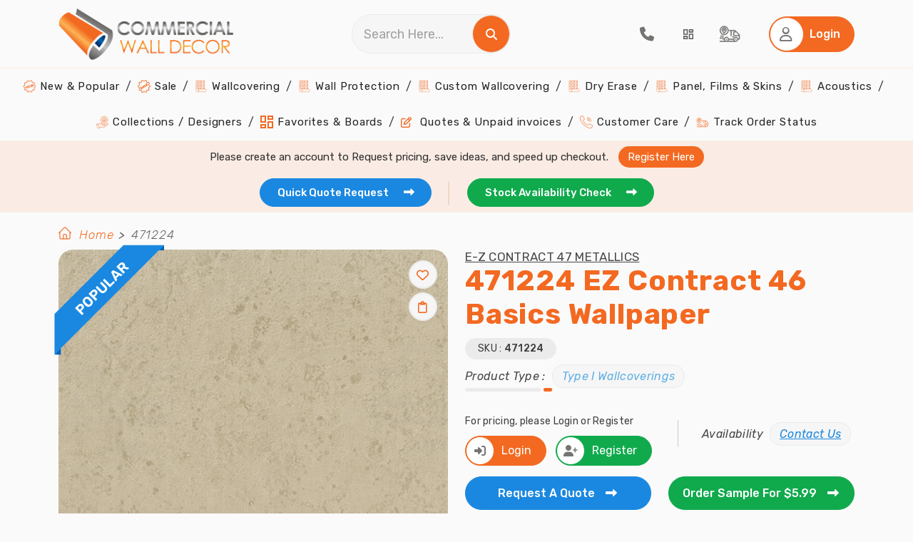

--- FILE ---
content_type: text/html; charset=utf-8
request_url: https://www.commercialwalldecor.com/product/471224-7594.aspx
body_size: 57673
content:
<!DOCTYPE html>
<html lang="en">
<head prefix="og: http://ogp.me/ns#">
    <meta charset="utf-8">
    <meta name="viewport" content="width=device-width, initial-scale=1.0">
    <link rel="dns-prefetch" href="https://www.gstatic.com/" />
    <link rel="preconnect" href="https://fonts.googleapis.com" crossorigin />
    <link rel="preconnect" href="https://fonts.gstatic.com" crossorigin />
    <link rel="preload" as="style" href="https://fonts.googleapis.com/css2?family=Rubik:ital,wght@0,300;0,400;0,500;0,600;0,700;0,800;0,900;1,300;1,400;1,500;1,600;1,700;1,800;1,900&display=swap" crossorigin="anonymous" />
    <link rel="stylesheet" href="https://fonts.googleapis.com/css2?family=Rubik:ital,wght@0,300;0,400;0,500;0,600;0,700;0,800;0,900;1,300;1,400;1,500;1,600;1,700;1,800;1,900&display=swap" media="print" onload="this.media='all'" crossorigin="anonymous" />

    

    
        <link href="/CommercialWallDecor/bundle/css/bundle.frontend.min.css?v=vJEHs6RzD6ix5A5xo6HQTkuZyM2CjkQgXW5HIX28VZs" rel="stylesheet" />
        

    <meta property="og:site_name" content="Commercial Wall Decor">
    
    <!-- Common -->
    <meta name="msapplication-TileColor" content="#ffffff">
    <meta name="msapplication-TileImage" content="/ms-icon-144x144.png">
    <meta name="theme-color" content="#ffffff">

    <link rel="icon" type="image/png" href="/image/favicon/favicon-16x16.png" sizes="16x16">
    <link rel="icon" type="image/png" href="/image/favicon/favicon-32x32.png" sizes="32x32">
    <link rel="icon" type="image/png" href="/image/favicon/favicon-96x96.png" sizes="96x96">
    <link rel="icon" type="image/png" href="/image/favicon/android-icon-36x36.png" sizes="36x36">
    <link rel="icon" type="image/png" href="/image/favicon/android-icon-48x48.png" sizes="48x48">
    <link rel="icon" type="image/png" href="/image/favicon/android-icon-192x192.png" sizes="192x192">    
    <link rel="apple-touch-icon-precomposed" type="image/png" href="/image/favicon/apple-icon-57x57.png" sizes="57x57">
    <link rel="apple-touch-icon-precomposed" type="image/png" href="/image/favicon/apple-icon-60x60.png" sizes="60x60">
    <link rel="apple-touch-icon-precomposed" type="image/png" href="/image/favicon/apple-icon-72x72.png" sizes="72x72">
    <link rel="apple-touch-icon-precomposed" type="image/png" href="/image/favicon/apple-icon-76x76.png" sizes="76x76">
    <link rel="apple-touch-icon-precomposed" type="image/png" href="/image/favicon/apple-icon-120x120.png" sizes="120x120">
    <link rel="apple-touch-icon-precomposed" type="image/png" href="/image/favicon/apple-icon-152x152.png" sizes="152x152">
    <link rel="apple-touch-icon-precomposed" type="image/png" href="/image/favicon/apple-icon-180x180.png" sizes="180x180">
    <link rel="apple-touch-icon" sizes="114x114" href="/image/favicon/apple-icon-114x114.png">
    <link rel="apple-touch-icon" sizes="144x144" href="/image/favicon/apple-icon-144x144.png">

        <title>471224 | 471224 | Commercial Wall Decor</title>
            <link rel="canonical" href="https://www.commercialwalldecor.com/product/471224-7594.aspx" />
                <meta name="description" content="Shop for 471224 471224, by Pattton. $8.99 at Commercial Wall Decor. Free shipping on all orders in continental USA" />
                <meta name="keywords" content="471224, 471224, Commercial Wall Decor" />
                <meta property="twitter:card" content="summary_large_image" />
                <meta property="twitter:site" content="@ComWallDecor" />
                <meta property="twitter:title" content="471224 | 471224 | Commercial Wall Decor" />
                <meta property="twitter:description" content="Shop for 471224 471224, by Pattton. $8.99 at Commercial Wall Decor. Free shipping on all orders in continental USA" />
                <meta property="twitter:image" content="https://www.commercialwalldecor.com/Images/product/471224-vept-m.jpg" />
                <meta property="twitter:image:alt" content="471224 EZ Contract 46 Basics Wallpaper" />
                <meta property="og:title" content="471224 | 471224 | Commercial Wall Decor" />
                <meta property="og:description" content="Shop for 471224 471224, by Pattton. $8.99 at Commercial Wall Decor. Free shipping on all orders in continental USA" />
                <meta property="og:url" content="https://www.commercialwalldecor.com/product/471224-7594.aspx" />
                <meta property="og:image" content="https://cdn.commercialwalldecor.com/product/471224-vept-l.jpg" />
                <meta property="og:type" content="og:product" />

    
    <link href="/commercialwalldecor/css/jquery.fancybox.min.css" rel="stylesheet" />
    <style>
        .img-hover-line:hover {
            border: 2px solid #FFF;
            box-shadow: 0px 0px 0px 3px #F36921;
        }

        .CustomControl {
            border-radius: 50px;
            border: 1px solid #EBEBEB;
            background: #F6F6F6;
            padding: 9px 15px;
        }

        .calculate-yardage .btn-primary.ControlMargin {
            margin: 25px auto 35px !important;
        }

        .CustomMargin button, .CustomMargin a {
            margin-top: 18px;
        }

        #st-1.st-has-labels .st-btn.st-remove-label {
            min-width: 32px !important;
            max-width: 32px !important;
            text-align: center;
            padding: 0;
            top: -4px;
        }

        .product-detail-cat .review-card .card-body .white-btn {
            border: none !important;
        }

        #st-1.st-has-labels .st-btn.st-remove-label {
            min-width: 26px !important;
            max-width: 26px !important;
            min-height: 26px !important;
            max-height: 26px !important;
        }

        .stButton .stLarge {
            width: 13px !important;
            height: 13px !important;
        }

            .stButton .stLarge:hover {
                opacity: 1 !important;
                background-position: 0 !important;
            }

        #st-1 .st-btn:hover {
            opacity: 1 !important;
        }

       /*  .modal .modal-content .modal-head h2 {
            color: #3F3F3F;
            font-size: 20px;
            font-weight: 500;
            line-height: normal;
            letter-spacing: 0.4px;
            margin: 0;
        } */

        .action-buttons button.blue-btn.close-button {
            margin-top: 25px !important;
        }

        .product-detail-cat .review-card .card-head .patterndata p {
            margin: 5px 0;
        }

        .product-detail-cat .review-card .card-head p {
            margin-top: 0;
        }

                .product-listing .product-detail-content .availability.productType p::before{
                    display: none !important;
                }
                .product-listing .product-detail-content .availability.productType p{
                    margin-left: 0 !important;
                    padding: 0;
                }
                    #btnAdminEdit{
            margin-bottom: 20px;
        }
        .div-center{
            margin: 0 auto;
            width: fit-content;
        }
        #btnCreateNewBoard_Similar{
            padding: 15px !important;
        }
        #btnAddToCart{
            background: #1a88e0 !important;
            border:none !important;
            padding:13px 15px 13px 13px;
        }
        .btnSocilMediaShare {
            display: inline-block;
            height: 22px;
            width: 40px;
            position: relative;
            cursor: pointer;
        }
        .availability.productType p{
            background: none !important
        }
    </style>


    <!-- Product Details -->

  


            <!-- Google Tag Manager -->
            <script>
                (function (w, d, s, l, i) {
                    w[l] = w[l] || []; w[l].push({
                        'gtm.start':
                            new Date().getTime(), event: 'gtm.js'
                    }); var f = d.getElementsByTagName(s)[0],
                        j = d.createElement(s), dl = l != 'dataLayer' ? '&l=' + l : ''; j.async = true; j.src =
                            'https://www.googletagmanager.com/gtm.js?id=' + i + dl; f.parentNode.insertBefore(j, f);
                })(window, document, 'script', 'dataLayer', 'GTM-5BN6XML');</script>
            <!-- End Google Tag Manager -->
            <script type="text/javascript">

        (function (c, l, a, r, i, t, y) {

            c[a] = c[a] || function () { (c[a].q = c[a].q || []).push(arguments) };

            t = l.createElement(r); t.async = 1; t.src = "https://www.clarity.ms/tag/" + i;

            y = l.getElementsByTagName(r)[0]; y.parentNode.insertBefore(t, y);

            clarity("set", "userId", "");

        })(window, document, "clarity", "script", "uc44itvy26");

    </script>

</head>

<body>
    <!-- Google Tag Manager (noscript) -->
    <noscript>
        <iframe src="https://www.googletagmanager.com/ns.html?id=GTM-5BN6XML" height="0" width="0" style="display: none; visibility: hidden"></iframe>
    </noscript>
    <!-- End Google Tag Manager (noscript) -->
   
    <header class="header">
    <!-- HEADER -->
    <div class="upperhead">
        <div class="container">
            <div class="logo-div">
                <!-- hamburger -->
                <div class="hamburger">
                    <img class="open-menu" src="/image/svg/ham-open.svg" alt="Open Menu" />
                    <i class="fa fa-times fa-lg close-menu theme-clr" aria-hidden="true"></i>
                </div>
                <a href="/" title="Commercial wall decor" class="logo"><img src="/image/logo-CWD.webp" alt="Commercial Wall Decor"></a>
            </div>
            <div class="searchdiv">
                <div class="searchbox">
                    <input class="form-control" type="text" id="searchStr" placeholder="Search Here..." onkeydown="handleSearchKeydown(event)">
                    <span onclick="handleSearchClick()" title="Search" style="cursor: pointer;">
                        <i class="fa fa-search white-icon-clr" aria-hidden="true"></i>
                    </span>
                </div>
            </div>
            <nav class="navigation-action">
                <ul>
                    <li>
                        <a href="tel:(813)361-2733" title="Call">
                            <i class="fas fa-phone fa-lg grey-icon-clr"></i>
                        </a>
                    </li>
                    <li>
                            <a id="aWishList" title="Favorite & Board" class="tab-a tracking" data-id="tab1" style="cursor: pointer;">
                                <img src="/image/svg/board-dropdown.svg" class="favBoards" alt="Favorite &  My Boards" />
                            </a>
                    </li>
                    <li>
                        <a href="/order-status.aspx" title="Tracking" class="tracking">
                            <img src="/image/svg/track.svg" alt="Track order" />
                        </a>
                    </li>
                    <li>
                        <a class="cart-counter" href="/Checkout.aspx" title="Cart" style="display:none;">
                            <i class="fas fa-shopping-cart fa-lg grey-icon-clr"></i>
                            <span class="cart-item-count" id="cartItemCountPlaceholder">0</span> <!-- Display cart count -->
                        </a>
                    </li>

                        <li>
                            <button class="btn btn-primary" data-id="tab1" id="btnLogin" aria-label="Home Login">
                                <span class="icon">
                                    <i class="far fa-user fa-lg grey-icon-clr"></i>
                                </span>
                                <span class="text" style="color:#fff">Login</span>
                            </button>
                        </li>
                </ul>
            </nav>
        </div>
    </div>

    <div id="dvCalculator_Header" class="modal calculate-yardage"></div>

    <div class="lowerhead">
        <nav class="main-navigation">
            <ul>
                <li>
                    <a href="/trending-commercial-wallpapers" title="New & Popular Wallpapers">
                        <img src="/image/price-sticker-orange.png" alt="New And Popular Wallpapers">
                        New & Popular
                    </a>
                </li>
                <li>
                    <a href="/commercial-wallpaper-sale" title="Wallpapers on Sale">
                        <img src="/image/sale-icon-red(24x24).png" alt="Discount Wallpapers">
                        Sale
                    </a>
                </li>
                <li class="dropdown menu-item">
                    <a href="javascript:;" title="Commercial Wallcoverings">
                        <img src="/image/wallcovering.png" alt="Commercial Wallcoverings">
                        Wallcovering
                    </a>
                    <span class="submenu-arrow">
                        <i class="fas fa-caret-down fa-lg"></i>
                    </span>
                    <ul class="sub-menu second">
                        <li>
                            <a class="navlink" href="/commercial-wall-decor/type-ii-wallcoverings-2.aspx" title="Type II Wallcoverings (20 Oz)">
                                <img src="/image/wallcovering.png" alt="Type II Wallcoverings">
                                Type II Wallcoverings (20 Oz)
                            </a>

                        </li>
                        <li>
                            <a class="navlink" href="/commercial-wall-decor/type-i-wallcoverings-1.aspx" title="Type I Wallcoverings (15 Oz)">
                                <img src="/image/wallcovering.png" alt="Type I Wallcoverings">
                                Type I Wallcoverings (15 Oz)
                            </a>

                        </li>
                    </ul>
                </li>
                        <li class="dropdown menu-item">
                            <a href="/commercial-wall-decor/wall-protection-12.aspx" title="Wall Protection">
                                <img src="/image/wallcovering.png" alt="Wall Protection">
                                Wall Protection
                            </a>
                        </li>
                        <li class="dropdown menu-item">
                            <a href="/commercial-wall-decor/custom-wallcovering-4.aspx" title="Custom Wallcovering">
                                <img src="/image/wallcovering.png" alt="Custom Wallcovering">
                                Custom Wallcovering
                            </a>
                        </li>
                        <li class="dropdown menu-item">
                            <a href="/commercial-wall-decor/dry-erase-14.aspx" title="Dry Erase">
                                <img src="/image/wallcovering.png" alt="Dry Erase">
                                Dry Erase
                            </a>
                        </li>
                        <li class="dropdown menu-item">
                            <a href="/commercial-wall-decor/panel-films-skins-23.aspx" title="Panel, Films &amp; Skins">
                                <img src="/image/wallcovering.png" alt="Panel, Films &amp; Skins">
                                Panel, Films &amp; Skins
                            </a>
                        </li>
                        <li class="dropdown menu-item">
                            <a href="/commercial-wall-decor/acoustics-19.aspx" title="Acoustics">
                                <img src="/image/wallcovering.png" alt="Acoustics">
                                Acoustics
                            </a>
                        </li>
                <li>
                    <a href="/wallpaper-books.aspx" title="Collections / Designers ">
                        <img src="/image/resource-orange.png" alt="Commercial Wallcovering Collections">
                        Collections / Designers
                    </a>
                </li>
                <li>
                    <a href="/wish-list.aspx" title="Favorites & Boards">
                        <img src="/image/svg/board-dropdown-orange.svg" alt="Favorites & Boards" />
                        Favorites & Boards
                    </a>
                </li>
                <li>
                    <a href="/my-account.aspx" id="home-quote" title="Quotes & Unpaid invoices">
                        <i class="far fa-edit color-theme"></i>
                        Quotes & Unpaid invoices
                    </a>
                </li>
                <li>
                    <a href="/contact-us.aspx" title="Customer Care">
                        <img src="/image/call-orange.png" alt="Customer Support">
                        Customer Care
                    </a>
                </li>
                <li>
                    <a href="/order-status.aspx" title="Track Order Status">
                        <img src="/image/tracking-orange.png" alt="Track Order">
                        Track Order Status
                    </a>
                </li>

            </ul>

        </nav>
        <!-- End Main Navigation -->
    </div>
</header>


<!-- Start Bottom Bar -->
<div class="bottom-bar">
    <div class="container">
        <div class="row">
            <div class="col-12 bottom-bar-row ">
                    <p class="please-create-text">
                        <span>Please create an account to Request pricing, save ideas, and speed up checkout.</span>
                        <a id="aRegister" class="tab-a" title="Register Here" data-id="tab2">Register Here</a>
                    </p>
                <ul>
                    <li>
                        <a href="/quote-request.aspx" class="blue-btn active-a active" title="Get Quick Quote Request">
                            Quick Quote Request &nbsp;
                            <i class="fa fa-long-arrow-right" aria-hidden="true"></i>
                        </a>
                    </li>
                    <li>
                        <a href="/stock-availability.aspx" class="green-btn active-a active" title="Get Stock Availability">
                            Stock Availability Check &nbsp;
                            <i class="fa fa-long-arrow-right" aria-hidden="true"></i>
                        </a>
                    </li>
                </ul>
            </div>
        </div>
    </div>
</div>

<!-- End Bottom Bar -->
    
<section class="product-listing">
    <input type="hidden" id="hdProductId" value="7594">
    <input type="hidden" id="OrderMinimum" value="30">
    <input type="hidden" id="OrderMultiple" value="30">
    <div class="container">
        <div class="row">
         <nav class="breadcrumb-area" aria-label="breadcrumb">
    <ol class="breadcrumb">
        <li><img src="/image/thumb-home.webp" alt="home bread crumb" /></li>
        <li class="breadcrumb-item"><a href="/">Home</a></li>

                <li class="breadcrumb-item active" aria-current="page">471224</li>
    </ol>
</nav>

            
            
            <div class="col-lg-6">
                <div class="product-detail-img">
                    <img src="https://cdn.commercialwalldecor.com/product/471224-vept-l.jpg" alt="471224">
                        <div class="new-badge popular"><span>POPULAR</span></div>
                    <button class="magnify-btn hide">
                    <i class="fas fa-search-plus fa-lg white-icon-clr"></i>
                    </button>
                        <div class="gray-btn dropdown btndropdown " title="Favorite" data-toggle="tooltip">
                              <button class="wish-button  nlwish-btn" aria-label="WishList Button">
                                   <i class="far fa-heart fa-xl theme-clr"></i>
                              </button> 
                        </div>
                        <div class="gray-btn dropdown btndropdown wishlist-btn " title="My Boards" data-toggle="tooltip">
                               <button class="wish-button  nlwish-btn" aria-label="WishList Button">
                                   <i class="fa-regular fa-clipboard fa-xl theme-clr"></i>
                               </button>
                        </div>
                </div>
                <div class="sharing">
                    <label>Share :</label>
                       <img class="btnSocilMediaShare" alt="facebook" id='facebook' src="/image/Svg/facebook.svg" />
                       <img class="btnSocilMediaShare" alt="Google" id='Google' src="/image/Svg/google.svg" />
                       <img class="btnSocilMediaShare" alt="twitter" id='twitter' src="/image/Svg/twitter.svg" />
                       <img class="btnSocilMediaShare" alt="pinterest" id='pinterest' src="/image/Svg/printerest.svg" />
                       <img class="btnSocilMediaShare" alt="Email" id='Email' src="/image/Svg/gmail.svg" />
                </div>
                <span class="static-description">
                Please remember that online images are digital representations of patterns, and the actual colors may vary slightly (e.g., a little lighter or darker than you see). It is highly recommended that you order samples for an accurate color match. We offer standard memo samples for $5.99 each, and USPS Priority shipping is free. Contact us if you want faster shipping options.
                </span>
            </div>
            <div class="col-lg-6">
                <div class="product-detail-content">
                    <div class="d-flex justify-content-between">
                        <div class="detailhead">
                                <a href="/wallpaper-collection/ez-contract-47-metallics-1070.aspx" title="E-Z Contract 47 Metallics" aria-label="E-Z Contract 47 Metallics"><span class="bookname">E-Z Contract 47 Metallics</span></a>
                            <h1>471224 EZ Contract 46 Basics Wallpaper</h1>
                            <p>
                                SKU : <span> 471224 </span>
                            </p>
                            <div class="d-flex flex-column flex-sm-row align-items-sm-center">
                                    <div class="availability productType">
                                        <p>Product Type : <a href="/commercial-wall-decor/type-i-wallcoverings-1.aspx" title="Type I Wallcoverings">Type I Wallcoverings</a></p>
                                    </div>
                            </div>
                        </div>  
                    </div>
                    <div class="d-flex flex-column flex-sm-row align-items-sm-center">
                            <div>
                                <p>For pricing, please Login or Register</p>
                                <div class="d-flex">
                                    <a href="/Register.aspx?RegId=Login&amp;ReturnUrl=/product/471224-7594.aspx" class="btn-primaryicon tab-a" title="Login" data-id="tab1">
                                        <span class="icon">
                                        <i class="fas fa-sign-in-alt grey-icon-clr"></i>
                                        </span>
                                        Login
                                    </a>
                                    <a href="/Register.aspx?RegId=Register&amp;ReturnUrl=/product/471224-7594.aspx" class="green-btnicon tab-a" title="Register" data-id="tab2">
                                        <span class="icon">
                                        <i class="fas fa-user-plus grey-icon-clr"></i>
                                        </span>
                                        Register
                                    </a>
                                </div>
                            </div>
                        <div class="availability contactus">
                            <p>Availability  <span title="contact us" style="text-decoration:underline" id="stocklink"> Contact Us </span></p>
                        </div>
                    </div> 
                        <div>
                            <div class="row action-buttons">
                                <!-- modal for Add to cart -->
                                <div id="ItemCartReview" class="modal sample-req-modal quote-reqmodal">
                                    <div class="modal-dialog">
                                        <div class="modal-content">
                                            <div class="modal-head">
                                                <strong>Review Item</strong>
                                                <button class="close-button mt-0">
													<i class="fas fa-times fa-xl cross-btn"></i>
                                                </button>
                                            </div>
                                            <div class="modal-body" id="dvCartItem">
                                            </div>
                                            </div>
                                        </div>
                                  
                                </div>                                      
                                    <div class="col-sm-6">
                                        <span id="quoteLink" title="Request a quote"  class="blue-btn">
                                            Request  A Quote
                                            <i class="fa fa-long-arrow-right" aria-hidden="true"></i>
                                        </span>
                                    </div>
                                    <div class="col-sm-6">
                                        <button id="btnAddSampleOrder" class="green-btn" title="Order sample">
                                            Order Sample For $5.99
                                            <i class="fa fa-long-arrow-right" aria-hidden="true"></i>
                                        </button>
                                    </div>                                  
                                     <div class="col-sm-6">
                                      <div class="dropdown btndropdown">
                                                <button id="btnAddToBoard" class="btn black-btn">
                                                    <img src="/image/svg/add-board.svg" alt="Add Board" />
                                                    <span class="text">Add to Boards</span>
                                                </button>
                                      </div>
                                     </div>

                                    <div class="col-sm-6">
                                        <!-- modal for calculate yardage -->
                                        <div id="dvCalculator_ProductDetails" class="modal calculate-yardage">
                                            <div class="modal-dialog">
                                                <div class="modal-content">
                                                    <div class="modal-head">
                                                        <strong>Rollage Calculator</strong>
                                                        <button id="btnCloseCalculator" class="close-button">
                                                        <i class="fas fa-times fa-xl cross-btn"></i>
                                                        </button>
                                                    </div>
                                                        <div id="YardCalculator" class="modal-body">
                                                            <div class="d-flex flex-column flex-lg-row align-items-center">
                                                                <div class="yardage-count">
                                                                    <div class="d-flex align-items-center">
                                                                        <label>Width of Wall  </label>
                                                                        <input id="WidthOfWall" type="text" class="form-control" data-ms-type="decimal" maxlength="3">
                                                                    </div>
                                                                    <div class="vr"></div>
                                                                    <div class="d-flex align-items-center">
                                                                        <label>Ceiling height  </label>
                                                                        <input id="CeilingHeight" type="text" class="form-control" data-ms-type="decimal" maxlength="3">
                                                                    </div>
                                                                    <div class="vr"></div>
                                                                    <div class="d-flex align-items-center">
                                                                        <label>Width of Material  </label>
                                                                        <input id="WidthOfMaterial" value="" type="text" class="form-control" data-ms-type="decimal" maxlength="5">
                                                                        <span>Inches</span>
                                                                    </div>
                                                                </div>
                                                            </div>
                                                            <p class="calculate-yard">Yards Needed : <span id="YardsRequired">0</span></p>
                                                            <p class="rollage-note"><strong>Note:</strong> Commercial goods can only be ordered in <strong>30 yards</strong> bolts.</p>
                                                        </div>
                                                </div>
                                            </div>
                                        </div>
                                    </div>
                            </div>
                        </div>
                    <p class="colors-avilable">Description</p>
                    <div id="parentProductDescription">
                            <div id="productDescription">
                                    <p>471224 EZ Contract 46 Basics Wallpaper</p>
                            </div>
                    </div>
                </div>
            </div>

        </div>
        <div class="row product-detail-cat">
            <div class="col-xl-6">
                    <p class="colors-avilable">Specifications</p>
                <div class="accordion active">
                    <strong>Product Specifications</strong>
                    <div class="panel">
                        <div class="property">
                            <p><span>Pattern # : </span> 471224</p>
                            <p><span>Pattern Name : </span> 471224</p>
                        </div>
                    </div>
                </div>

                    <div class="accordion ">
                        <strong>Physical Properties</strong>
                        <div class="panel">
                            <div class="property">
                                                <p><span>Finish : </span> Scrim </p>
                                                <p><span>Repeat Length : </span> 0 in </p>
                                                <p><span>Roll Length : </span> 1 lineal yard (30 yard-bolt minimum) </p>
                                                <p><span>Weight and Type : </span> Weight 15 oz Type I </p>
                                                <p><span>Roll Width : </span> 54 in In.</p>
                                                <p><span>Fabric Backing : </span> Yes </p>
                                                <p><span>Match : </span> RandomMatch </p>
                                            <p><span>Color(s) : </span> Taupe</p>
                                                <p><span>Paper Attributes : </span> Scrubbable, Strippable, Washable</p>
                            </div>
                        </div>
                    </div>
                    <div class="accordion ">
                        <strong>Environment &amp; Health Classification</strong>
                        <div class="panel">
                            <div class="property">
                                                <p><span>Anti-Microbial : </span> Yes </p>
                            </div>
                        </div>
                    </div>
            </div>
            <div class="col-xl-6">
                <div class="tab-container">
                    <div class="tab-menu">
                        <ul id="ulBottomTabs">
                                <li><a href="#" class="tab-a" data-id="tab1">SIMILAR PRODUCTS</a></li>
                            <li class="review-li"><a href="#" class="tab-a" data-id="tab2">REVIEWS</a></li>
                        </ul>
                    </div>
                        <div class="tab" data-id="tab1" style="max-height:1000px; overflow-y:scroll">
                            <div class="row">
                                    <div class="col-xxl-4 col-xl-6 col-md-4 col-sm-6">
                                
                                        <div class="product-card" data-product-id="" id="1233" data-is-favorite="hide" data-is-wishlist="hide" data-board-id="" data-is-admin="False" data-is-authenticated="False" data-show-get-quote="True" data-price-div="False">
    <div class="img-div">

        <div class="main-imgslide">
            <a class="detaillink" href="/product/0413190-1233.aspx" title="" aria-label="041-3190">
                <img src="https://cdn.commercialwalldecor.com/product/0413190-gfyc-m.jpg" alt="" style="">
            </a>
        </div>
    </div>
    <div class="card-content">
            <a href="/product/0413190-1233.aspx" title="" aria-label="041-3190" style="text-decoration: none;">
                <strong>041-3190</strong>
                <strong><span></span></strong>
            </a>
        <br>
            <a href="/wallpaper-collection/ez-contract-44-heavyweight-18.aspx" title="E-Z Contract 44 Heavyweight" style="text-decoration: none;" aria-label="E-Z Contract 44 Heavyweight">
                <span class="titlePage">E-Z Contract 44 Heavyweight</span>
        </a>
    </div>
</div>


                                    </div>
                                    <div class="col-xxl-4 col-xl-6 col-md-4 col-sm-6">
                                
                                        <div class="product-card" data-product-id="" id="1522" data-is-favorite="hide" data-is-wishlist="hide" data-board-id="" data-is-admin="False" data-is-authenticated="False" data-show-get-quote="True" data-price-div="False">
    <div class="img-div">

        <div class="main-imgslide">
            <a class="detaillink" href="/product/dn2zio13-1522.aspx" title="" aria-label="DN2-ZIO-13">
                <img src="https://cdn.commercialwalldecor.com/product/zio-silver-cascade-swpf-m.jpg" alt="" style="">
            </a>
        </div>
    </div>
    <div class="card-content">
            <a href="/product/dn2zio13-1522.aspx" title="" aria-label="DN2-ZIO-13" style="text-decoration: none;">
                <strong>DN2-ZIO-13</strong>
                <strong><span></span></strong>
            </a>
        <br>
            <a href="/wallpaper-collection/denovo-wall-1098.aspx" title="DeNovo Wall" style="text-decoration: none;" aria-label="DeNovo Wall">
                <span class="titlePage">DeNovo Wall</span>
        </a>
    </div>
</div>


                                    </div>
                                    <div class="col-xxl-4 col-xl-6 col-md-4 col-sm-6">
                                
                                        <div class="product-card" data-product-id="" id="9265" data-is-favorite="hide" data-is-wishlist="hide" data-board-id="" data-is-admin="False" data-is-authenticated="False" data-show-get-quote="False" data-price-div="True">
    <div class="img-div">

        <div class="main-imgslide">
            <a class="detaillink" href="/product/1273rv-9265.aspx" title="" aria-label="1273RV">
                <img src="https://cdn.commercialwalldecor.com/product/rivulet-carnelian-zkdw-m.jpg" alt="" style="">
            </a>
        </div>
    </div>
    <div class="card-content">
            <a href="/product/1273rv-9265.aspx" title="" aria-label="1273RV" style="text-decoration: none;">
                <strong>1273RV</strong>
                <strong><span></span></strong>
            </a>
        <br>
            <a href="/wallpaper-collection/lentex-contract-1084.aspx" title="Len-Tex Contract" style="text-decoration: none;" aria-label="Len-Tex Contract">
                <span class="titlePage">Len-Tex Contract</span>
        </a>
    </div>
</div>


                                    </div>
                                    <div class="col-xxl-4 col-xl-6 col-md-4 col-sm-6">
                                
                                        <div class="product-card" data-product-id="" id="9287" data-is-favorite="hide" data-is-wishlist="hide" data-board-id="" data-is-admin="False" data-is-authenticated="False" data-show-get-quote="False" data-price-div="True">
    <div class="img-div">

        <div class="main-imgslide">
            <a class="detaillink" href="/product/1224sy-9287.aspx" title="" aria-label="1224SY">
                <img src="https://cdn.commercialwalldecor.com/product/soraya-honey-dew-hfnf-m.jpg" alt="" style="">
            </a>
        </div>
    </div>
    <div class="card-content">
            <a href="/product/1224sy-9287.aspx" title="" aria-label="1224SY" style="text-decoration: none;">
                <strong>1224SY</strong>
                <strong><span></span></strong>
            </a>
        <br>
            <a href="/wallpaper-collection/lentex-contract-1084.aspx" title="Len-Tex Contract" style="text-decoration: none;" aria-label="Len-Tex Contract">
                <span class="titlePage">Len-Tex Contract</span>
        </a>
    </div>
</div>


                                    </div>
                                    <div class="col-xxl-4 col-xl-6 col-md-4 col-sm-6">
                                
                                        <div class="product-card" data-product-id="" id="9406" data-is-favorite="hide" data-is-wishlist="hide" data-board-id="" data-is-admin="False" data-is-authenticated="False" data-show-get-quote="False" data-price-div="True">
    <div class="img-div">

        <div class="main-imgslide">
            <a class="detaillink" href="/product/2500ws-9406.aspx" title="" aria-label="2500WS">
                <img src="https://cdn.commercialwalldecor.com/product/water-street-pearl-jam-asbp-m.jpg" alt="" style="">
            </a>
        </div>
    </div>
    <div class="card-content">
            <a href="/product/2500ws-9406.aspx" title="" aria-label="2500WS" style="text-decoration: none;">
                <strong>2500WS</strong>
                <strong><span></span></strong>
            </a>
        <br>
            <a href="/wallpaper-collection/lentex-contract-1084.aspx" title="Len-Tex Contract" style="text-decoration: none;" aria-label="Len-Tex Contract">
                <span class="titlePage">Len-Tex Contract</span>
        </a>
    </div>
</div>


                                    </div>
                                    <div class="col-xxl-4 col-xl-6 col-md-4 col-sm-6">
                                
                                        <div class="product-card" data-product-id="" id="9444" data-is-favorite="hide" data-is-wishlist="hide" data-board-id="" data-is-admin="False" data-is-authenticated="False" data-show-get-quote="False" data-price-div="True">
    <div class="img-div">

        <div class="main-imgslide">
            <a class="detaillink" href="/product/29115417-9444.aspx" title="" aria-label="2911-5417">
                <img src="https://cdn.commercialwalldecor.com/product/schoolhouse-brick-neutral-uzqh-m.jpg" alt="" style="">
            </a>
        </div>
    </div>
    <div class="card-content">
            <a href="/product/29115417-9444.aspx" title="" aria-label="2911-5417" style="text-decoration: none;">
                <strong>2911-5417</strong>
                <strong><span></span></strong>
            </a>
        <br>
    </div>
</div>


                                    </div>
                                    <div class="col-xxl-4 col-xl-6 col-md-4 col-sm-6">
                                
                                        <div class="product-card" data-product-id="" id="9445" data-is-favorite="hide" data-is-wishlist="hide" data-board-id="" data-is-admin="False" data-is-authenticated="False" data-show-get-quote="False" data-price-div="True">
    <div class="img-div">

        <div class="main-imgslide">
            <a class="detaillink" href="/product/29115418-9445.aspx" title="" aria-label="2911-5418">
                <img src="https://cdn.commercialwalldecor.com/product/schoolhouse-brick-dark-grey-fuvo-m.jpg" alt="" style="">
            </a>
        </div>
    </div>
    <div class="card-content">
            <a href="/product/29115418-9445.aspx" title="" aria-label="2911-5418" style="text-decoration: none;">
                <strong>2911-5418</strong>
                <strong><span></span></strong>
            </a>
        <br>
    </div>
</div>


                                    </div>
                                    <div class="col-xxl-4 col-xl-6 col-md-4 col-sm-6">
                                
                                        <div class="product-card" data-product-id="" id="9446" data-is-favorite="hide" data-is-wishlist="hide" data-board-id="" data-is-admin="False" data-is-authenticated="False" data-show-get-quote="False" data-price-div="True">
    <div class="img-div">

        <div class="main-imgslide">
            <a class="detaillink" href="/product/29115419-9446.aspx" title="" aria-label="2911-5419">
                <img src="https://cdn.commercialwalldecor.com/product/schoolhouse-brick-red-dmul-m.jpg" alt="" style="">
            </a>
        </div>
    </div>
    <div class="card-content">
            <a href="/product/29115419-9446.aspx" title="" aria-label="2911-5419" style="text-decoration: none;">
                <strong>2911-5419</strong>
                <strong><span></span></strong>
            </a>
        <br>
    </div>
</div>


                                    </div>
                                    <div class="col-xxl-4 col-xl-6 col-md-4 col-sm-6">
                                
                                        <div class="product-card" data-product-id="" id="9447" data-is-favorite="hide" data-is-wishlist="hide" data-board-id="" data-is-admin="False" data-is-authenticated="False" data-show-get-quote="False" data-price-div="True">
    <div class="img-div">

        <div class="main-imgslide">
            <a class="detaillink" href="/product/29115420-9447.aspx" title="" aria-label="2911-5420">
                <img src="https://cdn.commercialwalldecor.com/product/schoolhouse-brick-light-grey-iiit-m.jpg" alt="" style="">
            </a>
        </div>
    </div>
    <div class="card-content">
            <a href="/product/29115420-9447.aspx" title="" aria-label="2911-5420" style="text-decoration: none;">
                <strong>2911-5420</strong>
                <strong><span></span></strong>
            </a>
        <br>
    </div>
</div>


                                    </div>
                                    <div class="col-xxl-4 col-xl-6 col-md-4 col-sm-6">
                                
                                        <div class="product-card" data-product-id="" id="28421" data-is-favorite="hide" data-is-wishlist="hide" data-board-id="" data-is-admin="False" data-is-authenticated="False" data-show-get-quote="False" data-price-div="True">
    <div class="img-div">

        <div class="main-imgslide">
            <a class="detaillink" href="/product/tfc1688-28421.aspx" title="" aria-label="TFC1688">
                <img src="https://cdn.commercialwalldecor.com/product/tussah-trace-smoke-wosm-m.jpg" alt="" style="">
            </a>
        </div>
    </div>
    <div class="card-content">
            <a href="/product/tfc1688-28421.aspx" title="" aria-label="TFC1688" style="text-decoration: none;">
                <strong>TFC1688</strong>
                <strong><span></span></strong>
            </a>
        <br>
            <a href="/wallpaper-collection/thom-filicia-1064.aspx" title="Thom Filicia" style="text-decoration: none;" aria-label="Thom Filicia">
                <span class="titlePage">Thom Filicia</span>
        </a>
    </div>
</div>


                                    </div>
                            </div>
                        </div>
                    <div class="tab tab-two" data-id="tab2">
                            <div class="review-card">   
                                <div class="d-flex flex-wrap flex-sm-nowrap align-items-center justify-content-between">
                                    <p class="review-product">Please login to give your valuable review.</p>
                                </div>
                            </div>

                    </div>
                </div>
            </div>
        </div>
       
         <div id="modalCreateBoard" class="modal createboardmodal">
            <div class="modal-dialog">
                <div class="modal-content">
                    <div class="modal-head boardhead">
                    </div>
                    <div class="modal-body">
                    </div>
                </div>
            </div>
        </div>
    </div>
</section>


    <!-- Start Footer -->


<footer class="footer">
    <div class="container">
        <div class="row">
            <div class="row mb-4">
                <div class="col-12">
                    <div class="footer-about">
                        <strong class="footer-about-title">
                            About <span>Us</span>
                        </strong>
                        <p class="footer-about-text">
                            Serving the healthcare, hospitality and retail markets in North America, South America and Europe. Our wallcoverings and wall murals are specifically designed to renew and invigorate life into commercial interiors.Our staff is available to assist with all your questions such as current trends, rollage calculations, or assistance with the ordering process.
                        </p>
                    </div>
                </div>
            </div>
            <div class="col-xxl-4 col-md-6">
                <strong class="footer-section-title">Quick <span>Links</span></strong>
                <div class="row">
                    <div class="col-6 col-md-6">
                        <ul class="footlink">
                            <li><a href="/" title="Home">Home</a></li>
                            <li><a href="/page/about-us-1.aspx" title="About Us">About Us</a></li>
                            <li><a href="/blog.aspx" title="Blog">Blog</a></li>
                            <li><a href="/wallpaper-books.aspx" title="Shop By Collections">Shop By Collections</a></li>
                            <li><a href="/commercial-wall-decor/type-ii-wallcoverings-2.aspx" title="Type II Wallcoverings">Type II Wallcoverings</a></li>
                            <li><a href="/commercial-wall-decor/type-i-wallcoverings-1.aspx" title="Type I Wallcoverings">Type I Wallcoverings</a></li>
                        </ul>
                    </div>
                    <div class="col-5 col-md-6 bottom-footer-link">
                        <ul class="footlink">
                                    <li> <a href="/commercial-wall-decor/wall-protection-12.aspx" title="Wall Protection">Wall Protection</a></li>
                                    <li> <a href="/commercial-wall-decor/custom-wallcovering-4.aspx" title="Custom Wallcovering">Custom Wallcovering</a></li>
                                    <li> <a href="/commercial-wall-decor/dry-erase-14.aspx" title="Dry Erase">Dry Erase</a></li>
                                    <li> <a href="/commercial-wall-decor/panel-films-skins-23.aspx" title="Panel, Films &amp; Skins">Panel, Films &amp; Skins</a></li>
                                    <li> <a href="/commercial-wall-decor/acoustics-19.aspx" title="Acoustics">Acoustics</a></li>
                            <li> <a href="/inspiration-gallery.aspx" title="Inspiration Gallery">Inspiration Gallery</a></li>
                        </ul>
                    </div>
                </div>
            </div>

            <div class="col-xxl-4 col-md-6">
                <strong class="footer-section-title">Store <span>Information</span></strong>
                <div class="row">
                    <div class="col-6 col-md-6">
                        <ul class="footlink">
                            <li><a href="/contact-us.aspx" title="Customer Care">Customer Care</a></li>
                            <li><a href="/order-status.aspx" title="Track Your Order">Track Your Order</a></li>
                            <li> <a href="/wish-list.aspx" title="Favorites & Boards">Favorites & Boards</a></li>
                            <li>
                                    <a id="aWishListId" title="Wish List" style="cursor:pointer;">Wish List</a>
                            </li>
                            <li><a href="/page/wallcoverings-glossary-13.aspx" title="Wallcoverings Glossary">Wallcoverings Glossary</a></li>
                            <li><a href="/page/return-policy-5.aspx" title="Return Policy">Return Policy</a></li>
                            <li><a href="/page/shipping-policy-6.aspx" title="Shipping Policy">Shipping Policy</a></li>
                        </ul>
                    </div>
                    <div class="col-5 col-md-6 bottom-footer-link">
                        <ul class="footlink">
                            <li><a href="/page/international-shipping-10.aspx" title="International Shipping">International Shipping</a></li>
                            <li><a href="/page/privacy-policy-7.aspx" title="Privacy Policy">Privacy Policy</a></li>
                            <li><a href="/page/terms-of-use-8.aspx" title="Terms of Use">Terms of Use</a></li>
                        </ul>
                    </div>
                </div>
            </div>

            <div class="col-xxl-3 col-md-6">
                <strong class="footer-section-title">Contact <span>Us</span></strong>
                <ul class="contact-detail">
                    <li>
                        <a href="tel:(813)361-2733">
                            <i class="fas fa-phone fa-lg grey-icon-clr"></i>
                            (813) 361-2733
                        </a>
                    </li>
                    <li>
                        <a href="tel:800-405-2971">
                            <i class="fas fa-phone fa-lg grey-icon-clr"></i>
                            800-405-2971
                        </a>
                    </li>
                    <li>
                        <a href="mailto:sales@commercialwalldecor.com" title="Email us for support">
                            <i class="fas fa-envelope-open fa-lg grey-icon-clr"></i>
                            sales@commercialwalldecor.com
                        </a>
                    </li>
                    <li>
                        <p class="footer-address">
                            <i class="fas fa-map-marker-alt fa-lg grey-icon-clr"></i>
                            633 N Franklin St, Suite 600, Tampa,
                            Florida 33602, USA
                        </p>
                    </li>
                </ul>
                <ul class="list-inline">
                    <li>
                        <a href="https://www.facebook.com/CommercialWallDecor" title="Facebook" target="_blank">
                            <i class="fab fa-facebook fa-xl facebook"></i>
                        </a>
                    </li>
                    <li>
                        <a href="https://twitter.com/ComWallDecor" title="Twitter" target="_blank">
                            <i class="fa-brands fa-x-twitter fa-xl twitter"></i>
                        </a>
                    </li>
                    <li>
                        <a href="https://www.pinterest.com/commwalldecor/" title="Pinterest" target="_blank">
                            <i class="fab fa-pinterest fa-xl pintrest"></i>
                        </a>
                    </li>
                    <li>
                        <a href="https://www.youtube.com/channel/UCKOroGoZO3MwB-FevpT0m3A" title="YouTube" target="_blank">
                            <i class="fab fa-youtube fa-xl youtube"></i>
                        </a>
                    </li>
                </ul>
            </div>
        </div>
    </div>

    <div class="copyright">
        <div class="container">
            <p>© 2015 - 2026 Commercial Wall Decor. All Rights Reserved.</p>
        </div>
    </div>
</footer>
<!-- END PAGE FOOTER -->
    <script src="/CommercialWallDecor/bundle/js/bundle.frontend.min.js?v=WKC43mXgUZ2RDmCYSY5g7mf-4EguYS2AyBV0ZpAxnhE"></script>
        
<script src="/CommercialWallDecor/bundle/js/bundle.validate.min.js?v=ppMh0sBDMGweruKWZ6oHfMey9mpp8hcVk0ae4asNZjQ"></script>
    

    <script src="/CommercialWallDecor/js/pages/ProductDetails_Index.min.js?v=ImGhErUJaSQSd3HyDhxGcTQkiaVYUBGIwghGRf7fhoM"></script>

<script src="/commercialwalldecor/js/jquery.fancybox.min.js?v=c_no3w76ufkapQ_hFB7-LMeFChKo3trrMgQIm2uPwu0"></script>
    <script>
        var isUserlogin="False";
        var redirectLogindata = "/Register.aspx?RegId=Login&ReturnUrl=/product/471224-7594.aspx";
        var Proid="7594";
        var pageUrl = 'https://www.commercialwalldecor.com/product/471224-7594.aspx';
        var ItemName = "471224";
        var ProductPageTitle = "471224 | 471224 | Commercial Wall Decor";
        var ProductImage = "471224-vept.jpg";

        var isDryEraseProductType = 'False';
     
      
    </script>
    <script type="application/ld+json">
        {"@context":"https://schema.org","@type":"Product","image":"https://cdn.commercialwalldecor.com/product/471224-vept-l.jpg","description":"471224 EZ Contract 46 Basics Wallpaper","sku":"471224","name":"471224","offers":null,"brand":{"@type":"Brand","name":null},"aggregateRating":null,"review":null,"gtin8":null}
    </script>

    <script>
$(function () {
  function handleCaption($cap) {
    if (!$cap || !$cap.length) return;
    if ($cap.find('.no-bg-caption, .custom-caption').length) {
      $cap.addClass('remove-bg');
    } else {
      $cap.removeClass('remove-bg');
    }
  }

  // when fancybox caption is added to the DOM
  var observer = new MutationObserver(function (mutations) {
    mutations.forEach(function (m) {
      Array.prototype.forEach.call(m.addedNodes, function (node) {
        if (node.nodeType !== 1) return;
        var $node = $(node);
        if ($node.is('.fancybox-caption')) handleCaption($node);
        var $inner = $node.find('.fancybox-caption');
        if ($inner.length) handleCaption($inner);
      });
    });
  });

  observer.observe(document.body, { childList: true, subtree: true });

  // also on click (in case)
  $(document).on('click', '[data-fancybox="gallery"]', function () {
    setTimeout(function () {
      handleCaption($('.fancybox-caption'));
    }, 50);
  });
});
</script>

    




            <script type="application/ld+json">
                {"@context":"https://schema.org/","@type":"Organization","telephone":"(813) 361-2733","email":"sales@commercialwalldecor.com","name":"Commercial Wall Decor","image":"/CommercialWallDecor/Image/logo.jpg","address":{"@type":"PostalAddress","streetAddress":"633 N Franklin St, Suite 600","addressLocality":"Tampa","addressRegion":"Florida","postalCode":"33602","addressCountry":{"@type":"Country","name":"USA"}}}
            </script>
</body>
</html>

--- FILE ---
content_type: image/svg+xml
request_url: https://www.commercialwalldecor.com/image/new-badgeblue.svg
body_size: 279
content:
<svg width="106" height="106" viewBox="0 0 106 106" fill="none" xmlns="http://www.w3.org/2000/svg"><g clip-path="url(#clip0_1696_2)"><path d="M67.1162 0.5L0.990723 66.5735V105.5L105.991 0.5H67.1162Z" fill="#1A88E0" /><path d="M105.991 0.5V5.5H100.991L105.991 0.5Z" fill="#0066B7" /><path d="M6.99073 105.5H0.990723L6.99073 99.5V105.5Z" fill="#0066B7" /></g><defs><clipPath id="clip0_1696_2"><rect width="106" height="106" fill="white" /></clipPath></defs></svg>

--- FILE ---
content_type: image/svg+xml
request_url: https://www.commercialwalldecor.com/image/svg/board-dropdown-orange.svg
body_size: 230
content:
<svg width="14" height="14" viewBox="0 0 14 14" fill="none" xmlns="http://www.w3.org/2000/svg"><path d="M12.4444 1.55556V3.11111H9.33333V1.55556H12.4444ZM4.66667 1.55556V6.22222H1.55556V1.55556H4.66667ZM12.4444 7.77778V12.4444H9.33333V7.77778H12.4444ZM4.66667 10.8889V12.4444H1.55556V10.8889H4.66667ZM14 0H7.77778V4.66667H14V0ZM6.22222 0H0V7.77778H6.22222V0ZM14 6.22222H7.77778V14H14V6.22222ZM6.22222 9.33333H0V14H6.22222V9.33333Z" fill="#F36921" /></svg>

--- FILE ---
content_type: image/svg+xml
request_url: https://www.commercialwalldecor.com/image/Svg/printerest.svg
body_size: 1110
content:
<svg width="26" height="26" viewBox="0 0 26 26" fill="none" xmlns="http://www.w3.org/2000/svg"><path d="M9.152 25.402C10.4 25.779 11.661 26 13 26C16.4478 26 19.7544 24.6304 22.1924 22.1924C24.6304 19.7544 26 16.4478 26 13C26 11.2928 25.6637 9.60235 25.0104 8.02512C24.3571 6.44788 23.3995 5.01477 22.1924 3.80761C20.9852 2.60045 19.5521 1.64288 17.9749 0.989566C16.3977 0.336255 14.7072 0 13 0C11.2928 0 9.60235 0.336255 8.02512 0.989566C6.44788 1.64288 5.01477 2.60045 3.80761 3.80761C1.36964 6.24558 0 9.55219 0 13C0 18.525 3.471 23.27 8.372 25.142C8.255 24.128 8.138 22.451 8.372 21.294L9.867 14.872C9.867 14.872 9.49 14.118 9.49 12.922C9.49 11.128 10.608 9.789 11.882 9.789C13 9.789 13.52 10.608 13.52 11.661C13.52 12.779 12.779 14.378 12.402 15.912C12.181 17.186 13.078 18.304 14.378 18.304C16.692 18.304 18.486 15.834 18.486 12.35C18.486 9.23 16.25 7.098 13.039 7.098C9.373 7.098 7.215 9.828 7.215 12.701C7.215 13.819 7.579 14.95 8.177 15.691C8.294 15.769 8.294 15.873 8.255 16.068L7.878 17.485C7.878 17.706 7.735 17.784 7.514 17.628C5.85 16.9 4.888 14.534 4.888 12.623C4.888 8.515 7.8 4.784 13.416 4.784C17.888 4.784 21.372 7.995 21.372 12.259C21.372 16.731 18.603 20.319 14.638 20.319C13.377 20.319 12.142 19.643 11.7 18.85L10.829 21.931C10.53 23.049 9.711 24.544 9.152 25.441V25.402Z" fill="#BD081C" /> </svg>